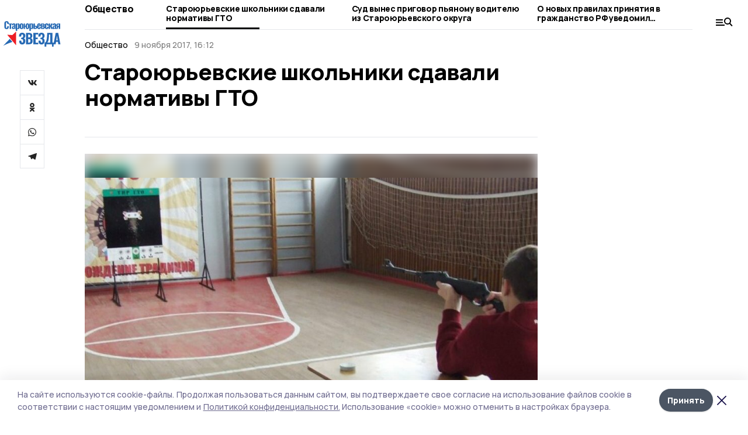

--- FILE ---
content_type: text/plain
request_url: https://www.google-analytics.com/j/collect?v=1&_v=j102&a=318128782&t=pageview&_s=1&dl=https%3A%2F%2Fgazetastaroyurevo.ru%2Fnews%2Fsociety%2F2017-11-09%2Fstaroyurievskie-shkolniki-sdavali-normativy-gto-16061&dp=%2Fnews%2Fsociety%2F2017-11-09%2Fstaroyurievskie-shkolniki-sdavali-normativy-gto-16061&ul=en-us%40posix&dt=%D0%A1%D1%82%D0%B0%D1%80%D0%BE%D1%8E%D1%80%D1%8C%D0%B5%D0%B2%D1%81%D0%BA%D0%B8%D0%B5%20%D1%88%D0%BA%D0%BE%D0%BB%D1%8C%D0%BD%D0%B8%D0%BA%D0%B8%20%D1%81%D0%B4%D0%B0%D0%B2%D0%B0%D0%BB%D0%B8%20%D0%BD%D0%BE%D1%80%D0%BC%D0%B0%D1%82%D0%B8%D0%B2%D1%8B%20%D0%93%D0%A2%D0%9E%20%7C%20%D0%A1%D1%82%D0%B0%D1%80%D0%BE%D1%8E%D1%80%D1%8C%D0%B5%D0%B2%D1%81%D0%BA%D0%B0%D1%8F%20%D0%B7%D0%B2%D0%B5%D0%B7%D0%B4%D0%B0&sr=1280x720&vp=1280x720&_u=IEBAAEABAAAAACAAI~&jid=1220111494&gjid=1361867798&cid=1156261054.1768454894&tid=UA-198725459-19&_gid=289091307.1768454894&_r=1&_slc=1&z=2074125928
body_size: -452
content:
2,cG-XBYZZ088TR

--- FILE ---
content_type: image/svg+xml
request_url: https://api.top68.ru/attachments/c8f2c396a4c63aee16946ef061d42b3e2e4afff5/store/f98b5cc8978a0f9b8cb30969cf75d632b3b90c541825f6b97fc75eed8790/staroyurievskayazv_d.svg
body_size: 12719
content:
<svg width="91" height="46" viewBox="0 0 91 46" fill="none" xmlns="http://www.w3.org/2000/svg">
<path d="M5.29 18.165C4 18.165 3.085 17.82 2.545 17.13C2.005 16.43 1.735 15.425 1.735 14.115V9.765C1.735 8.425 2 7.415 2.53 6.735C3.07 6.045 3.99 5.7 5.29 5.7C6.53 5.7 7.405 6.005 7.915 6.615C8.435 7.215 8.695 8.08 8.695 9.21V10.23H6.295V9.105C6.295 8.745 6.275 8.455 6.235 8.235C6.205 8.015 6.115 7.835 5.965 7.695C5.825 7.545 5.605 7.47 5.305 7.47C4.855 7.47 4.565 7.615 4.435 7.905C4.305 8.195 4.24 8.62 4.24 9.18V14.7C4.24 15.27 4.315 15.695 4.465 15.975C4.615 16.255 4.895 16.395 5.305 16.395C5.725 16.395 5.995 16.255 6.115 15.975C6.235 15.685 6.295 15.26 6.295 14.7V13.515H8.695V14.52C8.695 15.68 8.44 16.58 7.93 17.22C7.42 17.85 6.54 18.165 5.29 18.165ZM10.041 10.89H8.46602V9.33H13.896V10.89H12.306V18H10.041V10.89ZM15.585 18.15C15.185 18.15 14.835 18.05 14.535 17.85C14.235 17.65 14.005 17.39 13.845 17.07C13.695 16.74 13.62 16.4 13.62 16.05C13.62 15.38 13.785 14.83 14.115 14.4C14.445 13.97 14.84 13.635 15.3 13.395C15.77 13.155 16.39 12.895 17.16 12.615V11.805C17.16 11.495 17.115 11.26 17.025 11.1C16.945 10.94 16.795 10.86 16.575 10.86C16.355 10.86 16.2 10.93 16.11 11.07C16.02 11.21 15.965 11.41 15.945 11.67L15.9 12.27L13.77 12.18C13.81 11.15 14.075 10.395 14.565 9.915C15.055 9.425 15.79 9.18 16.77 9.18C17.62 9.18 18.26 9.415 18.69 9.885C19.12 10.355 19.335 11 19.335 11.82V15.855C19.335 16.535 19.385 17.25 19.485 18H17.46C17.42 17.71 17.355 17.295 17.265 16.755C17.145 17.155 16.94 17.49 16.65 17.76C16.37 18.02 16.015 18.15 15.585 18.15ZM16.395 16.545C16.545 16.545 16.685 16.495 16.815 16.395C16.955 16.295 17.07 16.18 17.16 16.05V13.665C16.69 13.935 16.33 14.215 16.08 14.505C15.83 14.795 15.705 15.15 15.705 15.57C15.705 15.88 15.765 16.12 15.885 16.29C16.005 16.46 16.175 16.545 16.395 16.545ZM19.7823 9.33H22.0323V9.975C22.6123 9.445 23.2273 9.18 23.8773 9.18C24.5273 9.19 25.0023 9.455 25.3023 9.975C25.6023 10.495 25.7523 11.135 25.7523 11.895V15.285C25.7523 16.145 25.5873 16.84 25.2573 17.37C24.9273 17.89 24.4423 18.15 23.8023 18.15C23.2323 18.15 22.6423 17.88 22.0323 17.34V20.85H19.7823V9.33ZM22.7973 16.635C23.2573 16.635 23.4873 16.215 23.4873 15.375V11.745C23.4873 10.985 23.2623 10.605 22.8123 10.605C22.5723 10.605 22.3123 10.715 22.0323 10.935V16.38C22.3023 16.55 22.5573 16.635 22.7973 16.635ZM28.8602 18.15C27.9202 18.15 27.1952 17.9 26.6852 17.4C26.1852 16.9 25.9352 16.175 25.9352 15.225V12.105C25.9352 11.155 26.1852 10.43 26.6852 9.93C27.1952 9.43 27.9202 9.18 28.8602 9.18C29.8002 9.18 30.5202 9.43 31.0202 9.93C31.5302 10.43 31.7852 11.155 31.7852 12.105V15.225C31.7852 16.175 31.5302 16.9 31.0202 17.4C30.5202 17.9 29.8002 18.15 28.8602 18.15ZM28.8752 16.62C29.1352 16.62 29.3102 16.52 29.4002 16.32C29.5002 16.11 29.5502 15.8 29.5502 15.39V11.955C29.5502 11.545 29.5002 11.235 29.4002 11.025C29.3102 10.815 29.1352 10.71 28.8752 10.71C28.6052 10.71 28.4202 10.82 28.3202 11.04C28.2202 11.25 28.1702 11.555 28.1702 11.955V15.39C28.1702 15.79 28.2202 16.095 28.3202 16.305C28.4202 16.515 28.6052 16.62 28.8752 16.62ZM38.1107 18.15C37.2307 18.15 36.5557 17.9 36.0857 17.4C35.6157 16.9 35.3807 16.175 35.3807 15.225V14.43H34.3007V18H32.1257V9.33H34.3007V12.855H35.3807V12.105C35.3807 11.155 35.6157 10.43 36.0857 9.93C36.5557 9.43 37.2307 9.18 38.1107 9.18C38.9807 9.18 39.6507 9.43 40.1207 9.93C40.6007 10.43 40.8407 11.155 40.8407 12.105V15.225C40.8407 16.175 40.6007 16.9 40.1207 17.4C39.6507 17.9 38.9807 18.15 38.1107 18.15ZM38.1107 16.53C38.3607 16.53 38.5257 16.43 38.6057 16.23C38.6957 16.02 38.7407 15.71 38.7407 15.3V12.03C38.7407 11.62 38.6957 11.315 38.6057 11.115C38.5257 10.905 38.3607 10.8 38.1107 10.8C37.8607 10.8 37.6907 10.905 37.6007 11.115C37.5207 11.325 37.4807 11.63 37.4807 12.03V15.3C37.4807 15.71 37.5207 16.02 37.6007 16.23C37.6907 16.43 37.8607 16.53 38.1107 16.53ZM41.1831 9.33H43.4331V9.975C44.0131 9.445 44.6281 9.18 45.2781 9.18C45.9281 9.19 46.4031 9.455 46.7031 9.975C47.0031 10.495 47.1531 11.135 47.1531 11.895V15.285C47.1531 16.145 46.9881 16.84 46.6581 17.37C46.3281 17.89 45.8431 18.15 45.2031 18.15C44.6331 18.15 44.0431 17.88 43.4331 17.34V20.85H41.1831V9.33ZM44.1981 16.635C44.6581 16.635 44.8881 16.215 44.8881 15.375V11.745C44.8881 10.985 44.6631 10.605 44.2131 10.605C43.9731 10.605 43.7131 10.715 43.4331 10.935V16.38C43.7031 16.55 43.9581 16.635 44.1981 16.635ZM47.5159 9.33H49.7659V12.84H49.8859C50.7259 12.84 51.4059 12.915 51.9259 13.065C52.4459 13.215 52.8359 13.475 53.0959 13.845C53.3559 14.215 53.4859 14.725 53.4859 15.375C53.4859 16.015 53.3609 16.525 53.1109 16.905C52.8709 17.285 52.4859 17.565 51.9559 17.745C51.4359 17.915 50.7359 18 49.8559 18H47.5159V9.33ZM49.8409 16.695C50.4309 16.695 50.8409 16.605 51.0709 16.425C51.3109 16.235 51.4309 15.9 51.4309 15.42C51.4309 14.95 51.3159 14.63 51.0859 14.46C50.8659 14.28 50.4609 14.185 49.8709 14.175H49.7659V16.695H49.8409ZM56.3151 18.15C55.3651 18.15 54.6401 17.89 54.1401 17.37C53.6501 16.85 53.4051 16.1 53.4051 15.12V12.21C53.4051 11.23 53.6551 10.48 54.1551 9.96C54.6551 9.44 55.3751 9.18 56.3151 9.18C57.2851 9.18 57.9951 9.44 58.4451 9.96C58.8951 10.48 59.1201 11.25 59.1201 12.27V13.785H55.6551V15.465C55.6551 15.835 55.7101 16.105 55.8201 16.275C55.9401 16.445 56.1101 16.53 56.3301 16.53C56.7801 16.53 57.0051 16.205 57.0051 15.555V14.715H59.1051V15.465C59.1051 16.335 58.8651 17 58.3851 17.46C57.9051 17.92 57.2151 18.15 56.3151 18.15ZM57.0051 12.705V11.865C57.0051 11.485 56.9501 11.215 56.8401 11.055C56.7301 10.885 56.5551 10.8 56.3151 10.8C56.0851 10.8 55.9151 10.89 55.8051 11.07C55.7051 11.25 55.6551 11.57 55.6551 12.03V12.705H57.0051ZM59.4198 9.33H62.3448C63.1248 9.33 63.7298 9.425 64.1598 9.615C64.5898 9.795 64.8798 10.045 65.0298 10.365C65.1898 10.675 65.2698 11.06 65.2698 11.52C65.2698 12.03 65.1598 12.425 64.9398 12.705C64.7198 12.975 64.3998 13.17 63.9798 13.29C64.5498 13.43 64.9398 13.68 65.1498 14.04C65.3698 14.4 65.4798 14.885 65.4798 15.495C65.4798 16.355 65.2398 16.99 64.7598 17.4C64.2798 17.8 63.4498 18 62.2698 18H59.4198V9.33ZM62.3148 12.765C62.6048 12.765 62.8098 12.675 62.9298 12.495C63.0598 12.315 63.1248 12.04 63.1248 11.67C63.1248 11.31 63.0498 11.04 62.8998 10.86C62.7598 10.67 62.5048 10.575 62.1348 10.575H61.6698V12.765H62.3148ZM62.1048 16.68C62.3648 16.68 62.5748 16.655 62.7348 16.605C62.8948 16.545 63.0248 16.425 63.1248 16.245C63.2248 16.065 63.2748 15.79 63.2748 15.42C63.2748 15 63.2298 14.695 63.1398 14.505C63.0498 14.305 62.9298 14.18 62.7798 14.13C62.6298 14.08 62.4148 14.055 62.1348 14.055H61.6698V16.68H62.1048ZM68.3798 18.15C67.4298 18.15 66.7098 17.885 66.2198 17.355C65.7298 16.825 65.4848 16.08 65.4848 15.12V12.195C65.4848 11.225 65.7298 10.48 66.2198 9.96C66.7098 9.44 67.4298 9.18 68.3798 9.18C69.3098 9.18 70.0098 9.4 70.4798 9.84C70.9598 10.28 71.1998 10.94 71.1998 11.82V12.645H69.0248V11.76C69.0248 11.38 68.9748 11.12 68.8748 10.98C68.7748 10.83 68.6148 10.755 68.3948 10.755C68.1548 10.755 67.9848 10.845 67.8848 11.025C67.7948 11.205 67.7498 11.52 67.7498 11.97V15.39C67.7498 15.84 67.7998 16.15 67.8998 16.32C68.0098 16.49 68.1748 16.575 68.3948 16.575C68.6248 16.575 68.7848 16.495 68.8748 16.335C68.9748 16.175 69.0248 15.92 69.0248 15.57V14.52H71.1998V15.48C71.1998 16.35 70.9598 17.015 70.4798 17.475C69.9998 17.925 69.2998 18.15 68.3798 18.15ZM71.4556 9.33H73.7056V12.795H74.0956L75.4756 9.33H77.9056L76.1656 13.455L77.9506 18H75.5506L74.0956 14.115H73.7056V18H71.4556V9.33ZM79.4991 18.15C79.0991 18.15 78.7491 18.05 78.4491 17.85C78.1491 17.65 77.9191 17.39 77.7591 17.07C77.6091 16.74 77.5341 16.4 77.5341 16.05C77.5341 15.38 77.6991 14.83 78.0291 14.4C78.3591 13.97 78.7541 13.635 79.2141 13.395C79.6841 13.155 80.3041 12.895 81.0741 12.615V11.805C81.0741 11.495 81.0291 11.26 80.9391 11.1C80.8591 10.94 80.7091 10.86 80.4891 10.86C80.2691 10.86 80.1141 10.93 80.0241 11.07C79.9341 11.21 79.8791 11.41 79.8591 11.67L79.8141 12.27L77.6841 12.18C77.7241 11.15 77.9891 10.395 78.4791 9.915C78.9691 9.425 79.7041 9.18 80.6841 9.18C81.5341 9.18 82.1741 9.415 82.6041 9.885C83.0341 10.355 83.2491 11 83.2491 11.82V15.855C83.2491 16.535 83.2991 17.25 83.3991 18H81.3741C81.3341 17.71 81.2691 17.295 81.1791 16.755C81.0591 17.155 80.8541 17.49 80.5641 17.76C80.2841 18.02 79.9291 18.15 79.4991 18.15ZM80.3091 16.545C80.4591 16.545 80.5991 16.495 80.7291 16.395C80.8691 16.295 80.9841 16.18 81.0741 16.05V13.665C80.6041 13.935 80.2441 14.215 79.9941 14.505C79.7441 14.795 79.6191 15.15 79.6191 15.57C79.6191 15.88 79.6791 16.12 79.7991 16.29C79.9191 16.46 80.0891 16.545 80.3091 16.545ZM84.5514 14.385C84.2014 14.205 83.9314 13.91 83.7414 13.5C83.5614 13.08 83.4714 12.585 83.4714 12.015C83.4714 10.225 84.5514 9.33 86.7114 9.33H89.6214V18H87.3564V14.835C86.9964 14.835 86.7514 14.83 86.6214 14.82L85.5564 18H83.1414L84.5514 14.385ZM87.3564 13.5V10.605H87.2514C86.6614 10.615 86.2264 10.735 85.9464 10.965C85.6664 11.195 85.5264 11.545 85.5264 12.015C85.5264 13.005 86.0964 13.5 87.2364 13.5H87.3564ZM29.942 42.308C28.2407 42.308 27.016 41.8387 26.268 40.9C25.52 39.9613 25.146 38.634 25.146 36.918V36.302H28.534C28.534 36.5807 28.5413 36.8007 28.556 36.962C28.5707 37.8567 28.6733 38.4947 28.864 38.876C29.0693 39.2573 29.4433 39.448 29.986 39.448C30.5287 39.448 30.8953 39.25 31.086 38.854C31.2767 38.4433 31.372 37.7907 31.372 36.896C31.372 35.9427 31.2107 35.2313 30.888 34.762C30.5653 34.2927 29.9787 34.0433 29.128 34.014H28.204V31.704H29.062C29.942 31.6893 30.5433 31.462 30.866 31.022C31.2033 30.5673 31.372 29.8633 31.372 28.91C31.372 28.162 31.2473 27.5973 30.998 27.216C30.7633 26.8347 30.3747 26.644 29.832 26.644C29.304 26.644 28.9227 26.842 28.688 27.238C28.468 27.6193 28.3433 28.1693 28.314 28.888V29.79H24.904V28.822C24.904 27.282 25.344 26.0867 26.224 25.236C27.104 24.3707 28.2993 23.938 29.81 23.938C31.3647 23.938 32.5673 24.3487 33.418 25.17C34.2833 25.9913 34.716 27.172 34.716 28.712C34.716 29.7387 34.5033 30.6113 34.078 31.33C33.6527 32.034 33.11 32.474 32.45 32.65C33.9607 33.2073 34.716 34.5933 34.716 36.808C34.716 38.5387 34.3347 39.888 33.572 40.856C32.8093 41.824 31.5993 42.308 29.942 42.308ZM35.7857 24.18H40.3177C42.0484 24.18 43.3904 24.5173 44.3437 25.192C45.2971 25.852 45.7737 27.0547 45.7737 28.8C45.7737 29.856 45.5464 30.692 45.0917 31.308C44.6517 31.9093 44.0137 32.2833 43.1777 32.43C44.2191 32.5767 44.9964 33.0167 45.5097 33.75C46.0377 34.4833 46.3017 35.488 46.3017 36.764C46.3017 40.2547 44.5711 42 41.1097 42H35.7857V24.18ZM40.3177 31.374C41.1977 31.374 41.7991 31.176 42.1217 30.78C42.4444 30.384 42.6057 29.7533 42.6057 28.888C42.6057 28.096 42.4004 27.5313 41.9897 27.194C41.5791 26.842 40.9411 26.666 40.0757 26.666H39.3937V31.374H40.3177ZM40.4277 39.448C41.3077 39.448 41.9237 39.228 42.2757 38.788C42.6424 38.348 42.8257 37.6513 42.8257 36.698C42.8257 35.6713 42.6351 34.938 42.2537 34.498C41.8871 34.0433 41.2564 33.816 40.3617 33.816H39.3937V39.448H40.4277ZM47.34 24.18H55.106V26.688H50.948V31.418H54.16V33.948H50.948V39.536H55.15V42H47.34V24.18ZM60.308 42.308C58.6067 42.308 57.382 41.8387 56.634 40.9C55.886 39.9613 55.512 38.634 55.512 36.918V36.302H58.9C58.9 36.5807 58.9074 36.8007 58.922 36.962C58.9367 37.8567 59.0394 38.4947 59.23 38.876C59.4354 39.2573 59.8094 39.448 60.352 39.448C60.8947 39.448 61.2614 39.25 61.452 38.854C61.6427 38.4433 61.738 37.7907 61.738 36.896C61.738 35.9427 61.5767 35.2313 61.254 34.762C60.9314 34.2927 60.3447 34.0433 59.494 34.014H58.57V31.704H59.428C60.308 31.6893 60.9094 31.462 61.232 31.022C61.5694 30.5673 61.738 29.8633 61.738 28.91C61.738 28.162 61.6134 27.5973 61.364 27.216C61.1294 26.8347 60.7407 26.644 60.198 26.644C59.67 26.644 59.2887 26.842 59.054 27.238C58.834 27.6193 58.7094 28.1693 58.68 28.888V29.79H55.27V28.822C55.27 27.282 55.71 26.0867 56.59 25.236C57.47 24.3707 58.6654 23.938 60.176 23.938C61.7307 23.938 62.9334 24.3487 63.784 25.17C64.6494 25.9913 65.082 27.172 65.082 28.712C65.082 29.7387 64.8694 30.6113 64.444 31.33C64.0187 32.034 63.476 32.474 62.816 32.65C64.3267 33.2073 65.082 34.5933 65.082 36.808C65.082 38.5387 64.7007 39.888 63.938 40.856C63.1754 41.824 61.9654 42.308 60.308 42.308ZM65.1618 39.404H65.7558C66.3131 39.184 66.7898 38.7587 67.1858 38.128C67.5964 37.4973 67.9411 36.544 68.2198 35.268C68.4984 33.992 68.7038 32.3053 68.8358 30.208L69.2758 24.18H77.3938V39.404H79.3298V45.718H76.8878L76.6898 42H67.9338L67.7138 45.718H65.1618V39.404ZM73.9618 39.404V26.776H72.0698L71.8718 30.648C71.7544 32.716 71.5638 34.3293 71.2998 35.488C71.0358 36.6467 70.7424 37.4753 70.4198 37.974C70.0971 38.458 69.6791 38.9347 69.1658 39.404H73.9618ZM82.5574 24.18H86.5834L90.0154 42H86.6714L86.0114 38.084H83.1954L82.5134 42H79.1034L82.5574 24.18ZM85.6594 35.84L84.5814 28.668L83.5254 35.84H85.6594Z" fill="#2669B3"/>
<path d="M6.28711 27.0884L20.271 43.7594L20.2672 22L14.384 27.5848L6.28711 27.0884Z" fill="#ED1C24"/>
<path d="M10.3311 33.484L0 44.3003C0 44.3003 7.42099 40.6138 14.357 38.3828L10.3311 33.484Z" fill="#2669B3"/>
</svg>
